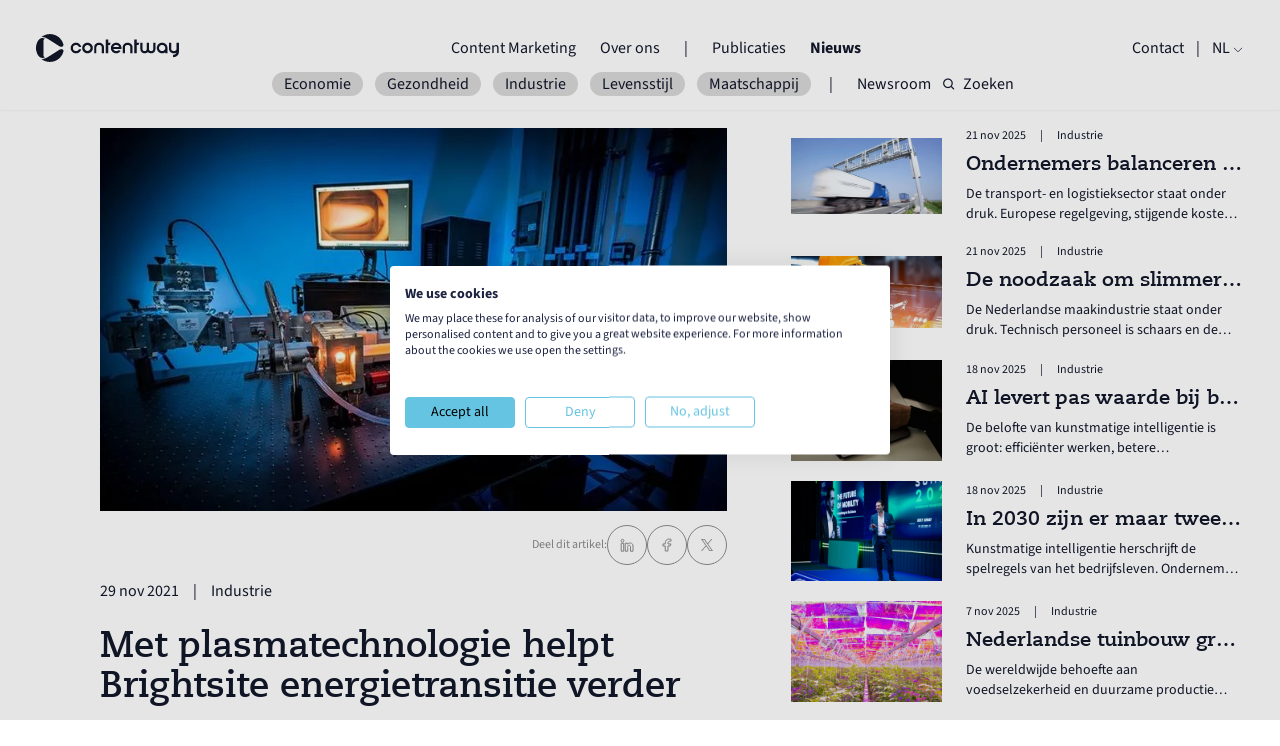

--- FILE ---
content_type: text/html
request_url: https://contentway.eu/nl/articles/met-plasmatechnologie-helpt-brightsite-energietransitie-verder
body_size: 18643
content:
<!DOCTYPE html><html lang="de"> <head><meta charset="UTF-8"><meta name="viewport" content="width=device-width"><meta name="generator" content="Astro v4.16.18"><meta name="theme-color" content="#ffffff"><meta name="robots" content="all"><meta property="og:title" content="Met plasmatechnologie helpt Brightsite energietransitie verder"><meta property="og:title" content="<p>Een groot deel van de processen en installaties in de chemische industrie moet in 2050 aangedreven worden door duurzame elektriciteit. Plasmatechnologie is een veelbelovende optie om de bestaande chemische processen te verduurzamen. Het vervangt aardgas als energiebron voor specifieke chemische processen door middel van elektrificatie en is daarom een zeer belangrijke route voor het behalen van de klimaatdoelen.</p>"><meta property="og:title" content="https://cwbucket.fra1.digitaloceanspaces.com/ps_155_699878a7b0.jpg"><meta property="og:title" content="https://contentway.eu/nl/articles/met-plasmatechnologie-helpt-brightsite-energietransitie-verder"><meta property="og:title" content="article"><script type="application/ld+json">{"@context":"https://schema.org","@type":"Article","mainEntityOfPage":{"@type":"WebPage","@id":"https://contentway.eu/nl/articles/met-plasmatechnologie-helpt-brightsite-energietransitie-verder"},"headline":"Met plasmatechnologie helpt Brightsite energietransitie verder","image":"https://cwbucket.fra1.digitaloceanspaces.com/ps_155_699878a7b0.jpg","author":{"@type":"Person","name":""},"publisher":{"@type":"Organization","name":"Contentway"},"datePublished":"2021-11-29T10:10:42.000Z"}</script><script defer src="https://umami.pola-purpose.de/script.js" data-website-id="ff198cfa-6ffa-416d-a267-b8552ab17f38"></script><link rel="icon" type="image/svg+xml" href="/favicon.svg"><link rel="icon" type="image/png" href="/favicon.png"><link rel="sitemap" href="/sitemap-index.xml"><title>Met plasmatechnologie helpt Brightsite energietransitie verder</title><meta name="description" content="<p>Een groot deel van de processen en installaties in de chemische industrie moet in 2050 aangedreven worden door duurzame elektriciteit. Plasmatechnologie is een veelbelovende optie om de bestaande chemische processen te verduurzamen. Het vervangt aardgas als energiebron voor specifieke chemische processen door middel van elektrificatie en is daarom een zeer belangrijke route voor het behalen van de klimaatdoelen.</p>"><link rel="stylesheet" href="/_astro/index.SM22SJmR.css"><script type="module" src="/_astro/hoisted.mJPjsNFq.js"></script></head> <body class="font-source antialiased w-full h-auto text-new-black"> <div id="menu" class="hidden fixed top-0 w-full h-dvh bg-new-black/95 z-40 text-white opacity-0"> <div class="flex flex-col w-full h-4/5 justify-center items-center px-6 pt-12"> <div class="flex flex-col"> <div class="flex flex-col px-3 py-3 text-huge text-center"> <a href="/nl#contentsolutions">Content Marketing</a> </div><div class="flex flex-col px-3 py-3 text-huge text-center"> <a href="/nl/about">Over ons</a> </div> </div> <span class="mx-3 my-3 border-white w-4 border-b"></span> <div class="flex flex-col"> <div class="flex flex-col px-3 py-3 text-huge text-center"> <a href="/nl/publications">Publicaties</a> </div><div class="flex flex-col px-3 py-3 text-huge text-center"> <a href="/nl/articles">Nieuws</a> </div> </div> <span class="mx-3 my-3 border-white w-4 border-b"></span> <div class="flex flex-col px-3 py-3 text-huge text-center"> <a href="/nl/contact">Contact</a> </div> <div class="flex flex-col px-3 py-3 text-huge text-center"> <a href="/nl/newsroom">Newsroom</a> </div> </div> <div class="w-full border-white border-t px-6 flex flex-col justify-between h-1/6 pt-3.5"> <div> <div class="w-full flex flex-row items-start"> <div class="h-full pt-[0.32rem]"> <div class="w-[0.5625rem] h-[0.5625rem] rounded-full mr-2 mb-0.5 flex-shrink-0 bg-white"></div> </div> <div class="w-full overflow-hidden"> <h3 class="text-sm w-full point">Zijn er vragen?</h3> </div> </div>  <div class="w-full lg:w-3/4 text-sm px-4"><p>We werken van ma t/m vr van 09:00 tot 17:00 uur.</p>
</div> </div> <div class="px-4 w-full flex flex-col"> <a href="tel:+31 (0)20 808 82 00" class="w-full transition duration-300 ease-in-out text-center rounded-3xl border py-3 px-24 hover:bg-white bg-new-black hover:text-new-black text-white cursor-pointer"> Bel ons </a> </div> </div> </div> <div id="nav" class="fixed top-0 pt-6 py-3.5 w-full flex flex-col text-white px-8 lg:px-9 z-50 bg-transparent"> <div class="w-full flex flex-row justify-between items-center"> <a href="/nl/"> <svg class="w-36 h-12" viewBox="0 0 124 24" fill="none" xmlns="http://www.w3.org/2000/svg"> <g id="Group 1027"> <path id="Vector" d="M2.65898 19.3615C3.01564 19.7105 3.39535 19.9892 3.78823 20.1901C4.25134 20.4282 4.77152 20.5566 5.2928 20.5621C5.60556 20.5654 5.93589 20.5347 6.30462 20.4655C6.62507 20.4063 6.95101 20.3239 7.30328 20.2131C7.44924 20.167 7.59739 20.1165 7.74664 20.0617C6.996 19.8301 6.41766 19.1201 6.3979 18.1807V5.8182C6.41875 4.87661 7.00588 4.17097 7.7642 3.9449C7.60946 3.88783 7.45472 3.83516 7.30438 3.78687C6.9521 3.67603 6.62507 3.59262 6.30572 3.53446C5.93808 3.46642 5.60776 3.4335 5.2939 3.43789C4.77262 3.44337 4.25244 3.57177 3.78933 3.80991C3.39645 4.01184 3.01674 4.29059 2.66008 4.63847C2.41426 4.87881 2.1827 5.14877 1.9687 5.44727C0.854816 7.13401 0.155757 9.11267 0.0240662 11.2351C-0.13506 13.7833 0.502543 16.1735 1.71081 18.1818C1.99284 18.624 2.31329 19.0246 2.65788 19.3615H2.65898Z" fill="currentColor"></path> <path id="Vector_2" d="M23.582 8.86687C22.1664 3.62009 17.285 -0.204432 11.5433 0.0084685C8.91388 0.106139 6.48199 1.07516 4.53516 2.63241C4.78208 2.58522 5.03229 2.55998 5.2836 2.55669C5.65453 2.5523 6.03972 2.58851 6.46443 2.66753C6.81999 2.73337 7.18104 2.82446 7.56844 2.94627C7.87462 3.04285 8.19067 3.15698 8.50564 3.28647C9.25408 3.59265 9.93119 4.02943 10.6171 4.45303C11.146 4.78007 11.6739 5.10929 12.2007 5.43962C13.4803 6.24184 14.7566 7.05064 16.0318 7.85944C16.9569 8.44656 17.882 9.03478 18.8072 9.623C19.1923 9.86772 19.5304 10.0828 19.8102 10.2606L19.8969 10.3111C20.0088 10.3758 20.1998 10.4933 20.3962 10.6151C20.8374 10.8894 21.3477 11.0343 21.8668 11.0343H21.881C23.0169 11.0343 23.8773 9.9632 23.582 8.86578V8.86687Z" fill="currentColor"></path> <path id="Vector_3" d="M21.8852 12.9386H21.871C21.3508 12.9386 20.8416 13.0846 20.4004 13.3589C20.2918 13.427 20.1853 13.4928 20.092 13.5488C19.776 13.7496 19.337 14.0283 18.8135 14.362C17.5482 15.1664 16.284 15.9708 15.0175 16.773C13.7511 17.5752 12.4682 18.3862 11.1875 19.1829C10.0276 19.905 8.87745 20.6315 7.56713 21.0442C7.17974 21.166 6.81869 21.2571 6.46312 21.3229C6.05927 21.3975 5.69054 21.4338 5.33826 21.4338C5.31961 21.4338 5.30205 21.4338 5.28339 21.4338C5.00574 21.4305 4.72809 21.3986 4.45703 21.3416C6.41484 22.9438 8.86319 23.8898 11.5508 23.9886C17.2925 24.2015 22.1738 20.3693 23.5884 15.1104C23.8847 14.0108 23.0243 12.9375 21.8874 12.9375L21.8852 12.9386Z" fill="currentColor"></path> <path id="Vector_4" d="M32.1477 8.02533C32.8501 7.61818 33.6139 7.41406 34.4402 7.41406C35.1536 7.41406 35.8274 7.57209 36.4617 7.88925C37.096 8.2064 37.6337 8.64208 38.0749 9.19738C38.5051 9.76365 38.7937 10.3859 38.9408 11.0652L36.9369 11.0487C36.7448 10.5395 36.4222 10.1258 35.969 9.80864C35.5157 9.49149 35.0065 9.33346 34.4402 9.33346C33.9651 9.33346 33.5206 9.45527 33.1069 9.6989C32.6931 9.94253 32.3683 10.2674 32.1302 10.6756C31.8811 11.0718 31.757 11.5195 31.757 12.0178C31.757 12.516 31.8789 12.9374 32.1225 13.3511C32.3661 13.7649 32.6909 14.0897 33.0992 14.3278C33.4954 14.5769 33.9431 14.701 34.4413 14.701C35.0076 14.701 35.519 14.5396 35.9788 14.217C36.4376 13.8944 36.7624 13.4784 36.9555 12.9692H38.943C38.7959 13.6595 38.5073 14.2828 38.0771 14.837C37.6469 15.3923 37.1147 15.828 36.4804 16.1452C35.8581 16.4623 35.1788 16.6204 34.4424 16.6204C33.6161 16.6204 32.8479 16.414 32.1411 16.0003C31.4333 15.5866 30.8758 15.0236 30.4687 14.3103C30.0495 13.62 29.8398 12.8551 29.8398 12.0178C29.8398 11.1804 30.0462 10.4232 30.4599 9.71646C30.8736 9.00862 31.4366 8.44564 32.1499 8.02643L32.1477 8.02533Z" fill="currentColor"></path> <path id="Vector_5" d="M40.3749 14.3092C39.9557 13.6189 39.7461 12.854 39.7461 12.0167C39.7461 11.1793 39.9524 10.4221 40.3661 9.71536C40.7799 9.00752 41.3428 8.44454 42.0562 8.02533C42.7585 7.61818 43.5223 7.41406 44.3498 7.41406C45.1772 7.41406 45.929 7.62038 46.6423 8.03411C47.3556 8.44784 47.9219 9.00533 48.3411 9.70768C48.7483 10.421 48.9524 11.1914 48.9524 12.0178C48.9524 12.8441 48.7461 13.6112 48.3323 14.3191C47.9186 15.0269 47.3611 15.5844 46.6588 15.9926C45.9564 16.4118 45.1871 16.6204 44.3487 16.6204C43.5103 16.6204 42.7541 16.414 42.0474 16.0003C41.3396 15.5866 40.7821 15.0236 40.3749 14.3103V14.3092ZM46.5567 13.2897C46.7828 12.8935 46.8969 12.4688 46.8969 12.0167C46.8969 11.5645 46.7861 11.1245 46.5655 10.7338C46.3449 10.3431 46.0354 10.0347 45.6393 9.80864C45.2431 9.58257 44.8129 9.46844 44.3487 9.46844C43.8845 9.46844 43.4565 9.57818 43.0658 9.79876C42.6751 10.0193 42.3667 10.3288 42.1407 10.725C41.9146 11.1212 41.8005 11.5514 41.8005 12.0156C41.8005 12.4798 41.9135 12.9067 42.1407 13.2974C42.3667 13.688 42.6784 13.9964 43.0746 14.2225C43.4707 14.4485 43.8955 14.5627 44.3487 14.5627C44.8019 14.5627 45.2398 14.4496 45.6305 14.2225C46.0212 13.9964 46.3295 13.6847 46.5567 13.2886V13.2897Z" fill="currentColor"></path> <path id="Vector_6" d="M55.9518 9.91864C55.4985 9.53894 54.9498 9.34908 54.3045 9.34908C53.6592 9.34908 53.093 9.53894 52.6397 9.91864C52.1865 10.2973 51.9604 10.8152 51.9604 11.4726V16.6184H50.0586V11.4726C50.0586 10.6803 50.2539 9.97571 50.6446 9.35786C51.0353 8.74001 51.5643 8.26153 52.2326 7.92243C52.8888 7.5943 53.5802 7.42969 54.3045 7.42969C55.0288 7.42969 55.7487 7.5965 56.394 7.93121C57.0393 8.26483 57.5661 8.73233 57.9732 9.33262C58.3694 9.96693 58.568 10.6803 58.568 11.4726L58.534 16.6184H56.6322V11.4726C56.6322 10.8163 56.4061 10.2973 55.9529 9.91864H55.9518Z" fill="currentColor"></path> <path id="Vector_7" d="M62.2128 4.66406V7.43177H64.2507L63.7239 9.40164H62.2128V16.5854H59.9883V4.66406H62.2128Z" fill="currentColor"></path> <path id="Vector_8" d="M69.0722 7.41406C69.7175 7.41406 70.3858 7.5699 71.0761 7.88047C71.7664 8.19214 72.3557 8.70463 72.8418 9.41796C73.3741 10.2213 73.6397 11.0882 73.6397 12.0167C73.6397 12.2658 73.5925 12.7289 73.5595 12.9659H66.536C66.6721 13.3391 66.8631 13.6321 67.1352 13.9097C67.4074 14.1874 67.7234 14.3937 68.0867 14.5298C68.3808 14.6428 68.698 14.6999 69.0382 14.6999C69.4234 14.6999 69.7943 14.623 70.1509 14.4705C70.5076 14.318 70.8105 14.0996 71.0596 13.8164L72.911 14.5298C72.4918 15.175 71.9376 15.6842 71.2462 16.0585C70.5559 16.4316 69.8195 16.6193 69.0382 16.6193C68.3819 16.6193 67.7103 16.4634 67.0255 16.1528C66.3407 15.8412 65.7547 15.3232 65.2685 14.5989C64.7253 13.7956 64.4531 12.9286 64.4531 12.0002C64.4531 11.457 64.5552 10.9137 64.7593 10.3694C65.0995 9.486 65.6647 8.77267 66.4581 8.22945C67.2505 7.68622 68.1229 7.41406 69.0733 7.41406H69.0722ZM71.5469 11.063C71.424 10.7107 71.2308 10.4012 70.9663 10.1335C70.7019 9.86571 70.3891 9.66378 70.0269 9.52551C69.7339 9.41028 69.4168 9.35211 69.0766 9.34992C68.5224 9.34663 68.011 9.49697 67.5457 9.79986C67.0793 10.1028 66.7434 10.534 66.5371 11.0652L71.5469 11.0619V11.063Z" fill="currentColor"></path> <path id="Vector_9" d="M80.5611 9.91864C80.1079 9.53894 79.5592 9.34908 78.9139 9.34908C78.2686 9.34908 77.7023 9.53894 77.2491 9.91864C76.7959 10.2973 76.5698 10.8152 76.5698 11.4726V16.6184H74.668V11.4726C74.668 10.6803 74.8633 9.97571 75.254 9.35786C75.6447 8.74001 76.1736 8.26153 76.842 7.92243C77.4982 7.5943 78.1896 7.42969 78.9139 7.42969C79.6382 7.42969 80.3581 7.5965 81.0034 7.93121C81.6487 8.26483 82.1754 8.73233 82.5826 9.33262C82.9788 9.96693 83.1774 10.6803 83.1774 11.4726L83.1434 16.6184H81.2415V11.4726C81.2415 10.8163 81.0155 10.2973 80.5622 9.91864H80.5611Z" fill="currentColor"></path> <path id="Vector_10" d="M86.826 4.66406V7.43177H88.864L88.3372 9.40164H86.826V16.5854H84.6016V4.66406H86.826Z" fill="currentColor"></path> <path id="Vector_11" d="M100.972 7.42297V12.5688C100.972 13.2711 100.814 13.8001 100.497 14.1568C100.18 14.5134 99.7264 14.6912 99.1382 14.6912C98.55 14.6912 98.0967 14.5123 97.7796 14.1568C97.4635 13.8012 97.3066 13.2755 97.3044 12.5776C97.3044 12.5743 97.3044 12.571 97.3044 12.5677V7.42188H95.4015V12.5677C95.4015 12.5677 95.4015 12.5743 95.4015 12.5776C95.4004 13.2744 95.2423 13.8012 94.9263 14.1568C94.6091 14.5134 94.1559 14.6912 93.5677 14.6912C92.9794 14.6912 92.5262 14.5123 92.209 14.1568C91.8919 13.8001 91.7339 13.2711 91.7339 12.5688V7.42297H89.832V12.5688C89.832 13.4061 89.9901 14.1206 90.3072 14.7088C90.6244 15.32 91.0655 15.7897 91.6318 16.1179C92.1981 16.446 92.8434 16.6106 93.5677 16.6106C94.292 16.6106 94.9372 16.4471 95.5035 16.1179C95.8295 15.9291 96.1093 15.6877 96.3518 15.4056C96.5955 15.6877 96.8742 15.9291 97.2001 16.1179C97.7664 16.446 98.4117 16.6106 99.136 16.6106C99.8603 16.6106 100.506 16.4471 101.072 16.1179C101.638 15.7897 102.079 15.32 102.396 14.7088C102.714 14.1206 102.872 13.4061 102.872 12.5688V7.42297H100.97H100.972Z" fill="currentColor"></path> <path id="Vector_12" d="M108.603 16.6036C107.776 16.6036 107.008 16.3973 106.301 15.9836C105.593 15.571 105.036 15.0069 104.629 14.2936C104.21 13.6033 104 12.8384 104 12.001C104 11.1637 104.206 10.4076 104.62 9.69973C105.034 8.9919 105.597 8.42892 106.31 8.0097C107.012 7.60256 107.776 7.39844 108.604 7.39844C109.431 7.39844 110.18 7.59927 110.889 8.00092C111.596 8.40258 112.159 8.94361 112.579 9.62292C112.998 10.3132 113.206 11.0605 113.206 11.865L113.19 16.552H111.288V15.7367C110.473 16.3139 109.578 16.6025 108.605 16.6025L108.603 16.6036ZM109.944 9.67449C109.537 9.43635 109.089 9.31783 108.603 9.31783C108.116 9.31783 107.683 9.43965 107.269 9.68327C106.855 9.9269 106.531 10.2517 106.293 10.66C106.043 11.0562 105.919 11.5039 105.919 12.0021C105.919 12.5004 106.041 12.9218 106.285 13.3355C106.528 13.7481 106.853 14.0741 107.262 14.3122C107.658 14.5613 108.105 14.6853 108.604 14.6853C109.102 14.6853 109.523 14.5635 109.937 14.3199C110.351 14.0763 110.682 13.7514 110.931 13.3432C111.169 12.936 111.288 12.4883 111.288 12.001C111.288 11.5138 111.166 11.0814 110.923 10.6677C110.679 10.255 110.354 9.92361 109.946 9.67449H109.944Z" fill="currentColor"></path> <path id="Vector_13" d="M116.378 7.42969V12.5755C116.378 13.2318 116.604 13.7508 117.058 14.1295C117.511 14.5092 118.065 14.6979 118.722 14.6979C119.38 14.6979 119.918 14.5081 120.37 14.1295C120.823 13.7498 121.049 13.2318 121.049 12.5755V7.42969H122.951V7.46371H123.069L123.087 15.4123C123.087 16.2157 122.881 16.9575 122.467 17.6368C122.053 18.3161 121.49 18.8594 120.777 19.2676C120.064 19.6747 119.299 19.8789 118.484 19.8789L118.043 19.8448V17.7564C118.247 17.7795 118.377 17.7905 118.434 17.7905C119 17.7905 119.513 17.6291 119.971 17.3065C120.43 16.9839 120.756 16.5614 120.948 16.0412C120.28 16.4264 119.539 16.6184 118.724 16.6184C117.976 16.6184 117.28 16.4516 116.634 16.118C115.989 15.7844 115.468 15.3114 115.071 14.7001C114.675 14.0779 114.477 13.37 114.477 12.5766V7.43079H116.378V7.42969Z" fill="currentColor"></path> </g> </svg> </a> <div class="hidden lg:flex flex-row"> <div class="flex flex-row"> <div class="flex flex-col px-3 link "> <a href="/nl#contentsolutions">Content Marketing</a> <div class="scale-0 border-b border-white linkborder"></div> </div><div class="flex flex-col px-3 link "> <a href="/nl/about">Over ons</a> <div class="scale-0 border-b border-white linkborder"></div> </div> </div> <span class="mx-3">|</span> <div class="flex flex-row"> <div class="flex flex-col px-3 link "> <a href="/nl/publications">Publicaties</a> <div class="scale-0 border-b border-white linkborder"></div> </div><div class="flex flex-col px-3 link font-bold"> <a href="/nl/articles">Nieuws</a> <div class="scale-0 border-b border-white linkborder"></div> </div> </div> </div> <div class="flex flex-row"> <div class="hidden lg:flex flex-col link "> <a href="/nl/contact">Contact</a> <div class="scale-0 border-b border-white linkborder"></div> </div> <div id="openMenu" class="lg:hidden"> <svg class="w-6 h-6" viewBox="0 0 24 10" fill="none" xmlns="http://www.w3.org/2000/svg"> <rect width="24" height="3" fill="currentColor"></rect> <rect y="7" width="24" height="3" fill="currentColor"></rect> </svg> </div> <span class="mx-3">|</span> <div id="currentLocale" class="uppercase relative"> <div class="flex flex-col link cursor-pointer"> <div class="flex flex-row justify-center items-center"> <div class="select-none ">nl</div> <svg xmlns="http://www.w3.org/2000/svg" fill="none" viewBox="0 0 24 24" stroke-width="1.5" stroke="currentColor" class="w-3 h-3 mt-1 ml-0.5"> <path stroke-linecap="round" stroke-linejoin="round" d="m19.5 8.25-7.5 7.5-7.5-7.5"></path> </svg> </div> <div class="scale-0 border-b border-white linkborder"></div> </div> <div id="localeWrapper" class="hidden absolute flex-col"> <div class="flex flex-col link opacity-0 locale"> <a href="/en/">en</a> <div class="scale-0 border-b border-white linkborder"></div> </div><div class="flex flex-col link opacity-0 locale"> <a href="/de/">de</a> <div class="scale-0 border-b border-white linkborder"></div> </div><div class="flex flex-col link opacity-0 locale"> <a href="/sv/">sv</a> <div class="scale-0 border-b border-white linkborder"></div> </div><div class="flex flex-col link opacity-0 locale"> <a href="/da/">dk</a> <div class="scale-0 border-b border-white linkborder"></div> </div> </div> </div> </div> </div> <div id="secondRow"> <!-- articles tags subNav --> <div class="w-full flex flex-row justify-between lg:justify-center items-center my-5 lg:my-0"> <div class="max-w-[60vw] lg:max-w-full flex flex-row justify-start lg:justify-center items-center overflow-x-scroll noscrollbar gap-3 lg:gap-0"> <a href="/nl/articles/tags/economie" class="lg:mx-1.5 px-3 bg-new-lightgrey/50 rounded-2xl">Economie</a><a href="/nl/articles/tags/gezondheid" class="lg:mx-1.5 px-3 bg-new-lightgrey/50 rounded-2xl">Gezondheid</a><a href="/nl/articles/tags/industrie" class="lg:mx-1.5 px-3 bg-new-lightgrey/50 rounded-2xl">Industrie</a><a href="/nl/articles/tags/levensstijl" class="lg:mx-1.5 px-3 bg-new-lightgrey/50 rounded-2xl">Levensstijl</a><a href="/nl/articles/tags/maatschappij" class="lg:mx-1.5 px-3 bg-new-lightgrey/50 rounded-2xl">Maatschappij</a> </div> <p class="lg:px-3">|</p> <a href="/nl/newsroom" class="hidden lg:block px-3">Newsroom</a> <a href="/nl/search/articles/" class=" flex flex-row justify-center items-center"> <svg class="w-3 h-3" viewBox="0 0 12 12" fill="none" xmlns="http://www.w3.org/2000/svg"> <g id="Group 6423"> <path id="Vector" d="M8.51953 8.85742L10.6623 11.0002" stroke="currentColor" stroke-width="1.2" stroke-linecap="round" stroke-linejoin="round"></path> <path id="Vector_2" d="M0.664062 5.28553C0.664062 7.65243 2.58269 9.57106 4.94959 9.57106C6.13511 9.57106 7.20807 9.08965 7.98389 8.31183C8.75714 7.53658 9.23512 6.46691 9.23512 5.28553C9.23512 2.91863 7.31649 1 4.94959 1C2.58269 1 0.664062 2.91863 0.664062 5.28553Z" stroke="currentColor" stroke-width="1.2" stroke-linecap="round" stroke-linejoin="round"></path> </g> </svg> <p class="ml-2">Zoeken</p> </a> </div> <!-- newsroom landing subNav -->  <!-- publications subNav -->  </div> </div>    <div id="smooth-wrapper"> <div id="smooth-content">  <div class="w-full flex flex-col lg:flex-row px-8 lg:px-9 mt-40 lg:mt-32"> <div class="w-full lg:w-[62.5%] lg:px-16 mb-12"> <div class="w-full"> <picture> <source srcset="https://cwbucket.fra1.digitaloceanspaces.com/500w-avif_ps_155_699878a7b0.avif 500w, https://cwbucket.fra1.digitaloceanspaces.com/750w-avif_ps_155_699878a7b0.avif 750w" type="image/avif"> <source srcset="https://cwbucket.fra1.digitaloceanspaces.com/500w-webp_ps_155_699878a7b0.webp 500w, https://cwbucket.fra1.digitaloceanspaces.com/750w-webp_ps_155_699878a7b0.webp 750w" type="image/webp"> <img src="https://cwbucket.fra1.digitaloceanspaces.com/ps_155_699878a7b0.jpg" class="w-full aspect-[16/10] object-cover object-center"> </picture> <div class="w-full flex flex-col lg:flex-row lg:justify-between lg:items-center">  <div class="w-full flex flex-row justify-end items-center gap-2.5 pt-3.5"> <p class="text-xs text-new-grey w-full text-right">Deel dit artikel:</p> <div class="share-button transition duration-300 ease-in-out hover:bg-new-black hover:text-white cursor-pointer w-10 h-10 rounded-full border border-new-grey flex-shrink-0 flex flex-row justify-center items-center text-new-grey"> <svg xmlns="http://www.w3.org/2000/svg" fill="none" viewBox="0 0 24 24" stroke-width="1.5" stroke="currentColor" class="w-4 h-4"> <path stroke-linecap="round" stroke-linejoin="round" d="M7.217 10.907a2.25 2.25 0 1 0 0 2.186m0-2.186c.18.324.283.696.283 1.093s-.103.77-.283 1.093m0-2.186 9.566-5.314m-9.566 7.5 9.566 5.314m0 0a2.25 2.25 0 1 0 3.935 2.186 2.25 2.25 0 0 0-3.935-2.186Zm0-12.814a2.25 2.25 0 1 0 3.933-2.185 2.25 2.25 0 0 0-3.933 2.185Z"></path> </svg> </div> <a href="https://www.linkedin.com/shareArticle?mini=true&url=https%3A%2F%2Fcontentway.eu%2Fnl%2Farticles%2Fmet-plasmatechnologie-helpt-brightsite-energietransitie-verder" target="_blank" class="transition duration-300 ease-in-out hover:bg-new-black hover:text-white cursor-pointer w-10 h-10 rounded-full border border-new-grey flex-shrink-0 flex flex-row justify-center items-center text-new-grey"> <svg class="w-4 h-4" viewBox="0 0 8 8" fill="none" xmlns="http://www.w3.org/2000/svg"> <path d="M2.35515 3.09375H1.10156V7.09136H2.35515V3.09375Z" stroke="currentColor" stroke-width="0.5"></path> <path d="M5.74656 3.00517C5.70035 2.9994 5.65125 2.99651 5.60214 2.99362C4.90025 2.96473 4.50454 3.38067 4.36589 3.55975C4.32834 3.60886 4.31101 3.63774 4.31101 3.63774V3.10338H3.1123V7.10099H4.31101H4.36589C4.36589 6.69371 4.36589 6.28933 4.36589 5.88206C4.36589 5.66254 4.36589 5.44302 4.36589 5.2235C4.36589 4.95198 4.34567 4.66314 4.48143 4.41473C4.59697 4.20676 4.80493 4.10278 5.0389 4.10278C5.73212 4.10278 5.74656 4.72957 5.74656 4.78734C5.74656 4.79023 5.74656 4.79312 5.74656 4.79312V7.11832H7.00015V4.51005C7.00015 3.61752 6.54666 3.09183 5.74656 3.00517Z" stroke="currentColor" stroke-width="0.5"></path> <path d="M1.72789 2.57296C2.12989 2.57296 2.45578 2.24708 2.45578 1.84508C2.45578 1.44307 2.12989 1.11719 1.72789 1.11719C1.32589 1.11719 1 1.44307 1 1.84508C1 2.24708 1.32589 2.57296 1.72789 2.57296Z" stroke="currentColor" stroke-width="0.5"></path> </svg> </a> <a href="https://www.facebook.com/sharer/sharer.php?u=https%3A%2F%2Fcontentway.eu%2Fnl%2Farticles%2Fmet-plasmatechnologie-helpt-brightsite-energietransitie-verder" target="_blank" class="transition duration-300 ease-in-out hover:bg-new-black hover:text-white cursor-pointer w-10 h-10 rounded-full border border-new-grey flex-shrink-0 flex flex-row justify-center items-center text-new-grey"> <svg class="w-4 h-4" viewBox="0 0 6 8" fill="none" xmlns="http://www.w3.org/2000/svg"> <path d="M3.47112 4.48817V7H2.12135V4.48817H1V3.46967H2.12135V3.09911C2.12135 1.72337 2.79364 1 4.21609 1C4.65217 1 4.76119 1.05991 5 1.10873V2.11612C4.73264 2.07618 4.65737 2.05399 4.37962 2.05399C4.04997 2.05399 3.87346 2.13388 3.71252 2.29142C3.55159 2.44896 3.47112 2.72189 3.47112 3.11243V3.47189H5L4.58988 4.49038H3.47112V4.48817Z" stroke="currentColor" stroke-width="0.5"></path> </svg> </a> <a href="https://twitter.com/intent/tweet?url=https%3A%2F%2Fcontentway.eu%2Fnl%2Farticles%2Fmet-plasmatechnologie-helpt-brightsite-energietransitie-verder" target="_blank" class="transition duration-300 ease-in-out hover:bg-new-black hover:text-white cursor-pointer w-10 h-10 rounded-full border border-new-grey flex-shrink-0 flex flex-row justify-center items-center text-new-grey"> <svg class="w-3 h-3" viewBox="0 0 6 6" fill="none" xmlns="http://www.w3.org/2000/svg"> <path d="M0.0145999 0L2.33113 3.30934L0 6H0.524685L2.56563 3.64424L4.2146 6H6L3.55308 2.50454L5.72291 0H5.19822L3.31868 2.16954L1.8 0H0.0145999ZM0.786172 0.412888H1.60638L5.22833 5.58711H4.40812L0.786172 0.412888Z" fill="currentColor"></path> </svg> </a> </div> </div> </div> <div class="flex flex-row mt-3.5 mb-5"> <p>29 nov 2021</p> <p class="px-3.5">|</p>
                      <p>Industrie</p>  </div> <h2 class="text-4xl font-bold font-caecilia">Met plasmatechnologie helpt Brightsite energietransitie verder</h2> <div class="flex flex-row my-5">   </div>  <div class="markdown whitespace-pre-line mb-9 text-xl tracking-wide"><p>Een groot deel van de processen en installaties in de chemische industrie moet in 2050 aangedreven worden door duurzame elektriciteit. Plasmatechnologie is een veelbelovende optie om de bestaande chemische processen te verduurzamen. Het vervangt aardgas als energiebron voor specifieke chemische processen door middel van elektrificatie en is daarom een zeer belangrijke route voor het behalen van de klimaatdoelen.</p></div>  <div class="markdown markdown2 whitespace-pre-line text-xl tracking-wide"><p><p>Met dat doel voor ogen opende op 18 november het Brightsite Plasmalab op Brightlands Chemelot Campus. “In het Plasmalab werken bedrijven en kennisinstellingen zoals de Universiteit Maastricht en TNO samen aan elektrische oplossingen voor de chemische industrie”, vertelt Arnold Stokking, managing director van Brightsite. “In dit plasmalab wordt zowel op labschaal geëxperimenteerd met nieuwe toepassingen, als gewerkt aan de opschaling naar het industriepark met de bouw van demo installaties. Het is dè fysieke plek die we nog misten om innovatieve bedrijven en kennis bij elkaar te laten komen om de technologie verder op te schalen.”</p><p><br></p><p>En die samenwerking tussen verschillende partijen, die is van groot belang. “We zitten in een situatie waarin vergroening niet enkel kan worden georganiseerd door marktpartijen”, vertelt Stokking. “Er is nog veel onzekerheid en daardoor zijn financiële instellingen terughoudend met het verstrekken van financiering voor duurzame opties. Gelukkig heeft de overheid onlangs een handreiking naar het bedrijfsleven gedaan in de vorm van het Nationaal Groeifonds. En heeft Brightsite ondersteund in diverse aanvragen voor grote vergroeningsuitdagingen in de chemie, waaronder het plasmalab, maar ook de inzet van afval als alternatieve grondstof, het vervangen van olie door suiker als grondstof voor plasticsen de toekomst van industriële waterzuivering. De uitdagingen in de chemische industrie zijn enorm en door het groeifonds hopen we in staat te zijn om niet alleen nieuwe oplossingen te bedenken, maar deze ook op grotere schaal uit te rollen.”</p><p><br></p><p>Het Brightsite Plasmalab is daarvan een prachtig voorbeeld, stelt Stokking trots. “Dat we dit lab binnen twee jaar hebben kunnen opzetten is echt bijzonder. Het lab is gebaseerd op een heldere visie:  werken aan specifieke routes om molecules te splitsen en te formeren, de kern van chemie, en tegelijkertijd werken aan opschaling van deze technologie zodat het ook echt bijdraagt aan het behalen van de transitiedoelen. Daarbij zijn de kennisinstellingen van groot belang. Afgelopen september is de Universiteit Maastricht  gestart met de nieuwe bachelor Circular Engineering. Studenten gaan wat ze in hun studie leren in het plasmalab onderzoeken. Hier worden multidisciplinaire engineers opgeleid, met kennis van technologie én van maatschappelijk en economisch belang van deze transitie.”</p><p><br></p><p>Dat het plasmalab bijdraagt om de klimaatdoelen te gaan halen, dat staat volgens Stokking als een paal boven water. “Er zit hier zoveel kennis en energie tussen de verschillende partijen”, vertelt hij. “Die samenwerking is echt key. De energietransitie is een grote maatschappelijke uitdaging en men beseft inmiddels ook echt dat niemand de kar alleen kan trekken. Het is dan ook daarom dat ik zoveel vertrouwen heb in het plasmalab. Hier gaan we echt het verschil maken.”</p><p><br></p><p>Herkent u zich in de werkwijze van Brightsite? Neem dan contact met ons op.</p><p>www.brightsitecenter.com </p></p></div> </div> <div class="lg:hidden lg:px-9 my-12"> <div class="w-full lg:px-16"> <p class="text-base text-new-grey w-full text-right">Gesponsord</p> <a href="https://visitusa.nl/?utm_source=Banner%20campagne&utm_medium=cpc&utm_campaign=Nederlands%20Dagblad" class="w-full"> <div class="w-auto h-auto overflow-hidden"> <picture> <source srcset="https://cwbucket.fra1.digitaloceanspaces.com/500w-avif_Scherm_afbeelding_2025_06_26_om_13_14_36_8047a4906e.avif 500w, https://cwbucket.fra1.digitaloceanspaces.com/750w-avif_Scherm_afbeelding_2025_06_26_om_13_14_36_8047a4906e.avif 750w, https://cwbucket.fra1.digitaloceanspaces.com/1000w-avif_Scherm_afbeelding_2025_06_26_om_13_14_36_8047a4906e.avif 1000w, https://cwbucket.fra1.digitaloceanspaces.com/1500w-avif_Scherm_afbeelding_2025_06_26_om_13_14_36_8047a4906e.avif 1500w, https://cwbucket.fra1.digitaloceanspaces.com/2000w-avif_Scherm_afbeelding_2025_06_26_om_13_14_36_8047a4906e.avif 2000w, https://cwbucket.fra1.digitaloceanspaces.com/3000w-avif_Scherm_afbeelding_2025_06_26_om_13_14_36_8047a4906e.avif 3000w" type="image/avif"> <source srcset="https://cwbucket.fra1.digitaloceanspaces.com/500w-webp_Scherm_afbeelding_2025_06_26_om_13_14_36_8047a4906e.webp 500w, https://cwbucket.fra1.digitaloceanspaces.com/750w-webp_Scherm_afbeelding_2025_06_26_om_13_14_36_8047a4906e.webp 750w, https://cwbucket.fra1.digitaloceanspaces.com/1000w-webp_Scherm_afbeelding_2025_06_26_om_13_14_36_8047a4906e.webp 1000w, https://cwbucket.fra1.digitaloceanspaces.com/1500w-webp_Scherm_afbeelding_2025_06_26_om_13_14_36_8047a4906e.webp 1500w, https://cwbucket.fra1.digitaloceanspaces.com/2000w-webp_Scherm_afbeelding_2025_06_26_om_13_14_36_8047a4906e.webp 2000w, https://cwbucket.fra1.digitaloceanspaces.com/3000w-webp_Scherm_afbeelding_2025_06_26_om_13_14_36_8047a4906e.webp 3000w" type="image/webp"> <img src="https://cwbucket.fra1.digitaloceanspaces.com/Scherm_afbeelding_2025_06_26_om_13_14_36_8047a4906e.png" class="w-full aspect-[19/3] object-cover object-center image"> </picture> </div> </a> </div> </div> <div class="w-full lg:w-[37.5%]"> <div class="w-full flex flex-row items-center mb-5"> <div class="w-1/3 flex-shrink-0"> <a href="/nl/articles/ondernemers-balanceren-tussen-verduurzaming-en-digitalisering"> <div class="w-auto h-auto overflow-hidden"> <picture> <source srcset="https://cwbucket.fra1.digitaloceanspaces.com/500w-avif_1758805587523_b8d1a947de.avif 500w, https://cwbucket.fra1.digitaloceanspaces.com/750w-avif_1758805587523_b8d1a947de.avif 750w" type="image/avif"> <source srcset="https://cwbucket.fra1.digitaloceanspaces.com/500w-webp_1758805587523_b8d1a947de.webp 500w, https://cwbucket.fra1.digitaloceanspaces.com/750w-webp_1758805587523_b8d1a947de.webp 750w" type="image/webp"> <img src="https://cwbucket.fra1.digitaloceanspaces.com/1758805587523_b8d1a947de.jpg" class="w-full aspect-square object-cover object-center image"> </picture> </div> </a> </div> <div class="w-2/3 flex-shrink-0 pl-6 flex flex-col justify-center"> <div class="flex flex-row text-xs"> <p>21 nov 2025</p> <p class="px-3.5">|</p>
                  <p>Industrie</p>  </div> <a href="/nl/articles/ondernemers-balanceren-tussen-verduurzaming-en-digitalisering" class="text-sm"> <h2 class=" font-bold font-caecilia whitespace-nowrap truncate text-normal" title="Ondernemers balanceren tussen verduurzaming en digitalisering ">Ondernemers balanceren tussen verduurzaming en digitalisering </h2> <div class="line-clamp-2"><p>De transport- en logistieksector staat onder druk. Europese regelgeving, stijgende kosten en maatschappelijke verwachtingen dwingen bedrijven tot forse investeringen. Ondernemers zoeken het juiste moment om over te stappen op emissievrije voertuigen, terwijl ze tegelijk hun ketens willen digitaliseren. &quot;Een elektrische vrachtwagen is nu nog drie keer zo duur als een diesel&quot;, zegt Elisabeth Post, voorzitter van brancheorganisatie TLN. &quot;Toch verwachten we dat de totale kosten van eigenaarschap rond 2027 lager zullen zijn. Ondernemers balanceren tussen te vroeg en te laat investeren.&quot; </p>
</div>    </a> </div> </div><div class="w-full flex flex-row items-center mb-5"> <div class="w-1/3 flex-shrink-0"> <a href="/nl/articles/de-noodzaak-om-slimmer-te-werken"> <div class="w-auto h-auto overflow-hidden"> <picture> <source srcset="https://cwbucket.fra1.digitaloceanspaces.com/500w-avif_smart_industry_header_2_23331f064c.avif 500w, https://cwbucket.fra1.digitaloceanspaces.com/750w-avif_smart_industry_header_2_23331f064c.avif 750w" type="image/avif"> <source srcset="https://cwbucket.fra1.digitaloceanspaces.com/500w-webp_smart_industry_header_2_23331f064c.webp 500w, https://cwbucket.fra1.digitaloceanspaces.com/750w-webp_smart_industry_header_2_23331f064c.webp 750w" type="image/webp"> <img src="https://cwbucket.fra1.digitaloceanspaces.com/smart_industry_header_2_23331f064c.jpg" class="w-full aspect-square object-cover object-center image"> </picture> </div> </a> </div> <div class="w-2/3 flex-shrink-0 pl-6 flex flex-col justify-center"> <div class="flex flex-row text-xs"> <p>21 nov 2025</p> <p class="px-3.5">|</p>
                  <p>Industrie</p>  </div> <a href="/nl/articles/de-noodzaak-om-slimmer-te-werken" class="text-sm"> <h2 class=" font-bold font-caecilia whitespace-nowrap truncate text-normal" title="De noodzaak om slimmer te werken">De noodzaak om slimmer te werken</h2> <div class="line-clamp-2"><p>De Nederlandse maakindustrie staat onder druk. Technisch personeel is schaars en de concurrentie uit landen als China groeit snel. Daar wordt vaak goedkoper én sneller geproduceerd. Door de vergrijzing verdwijnt veel ervaring. Tegelijkertijd zijn er te weinig jonge vakmensen. Daardoor dreigt onmisbare kennis verloren te gaan. Bedrijven hebben moeite om hun productie op niveau te houden.</p>
</div>    </a> </div> </div><div class="w-full flex flex-row items-center mb-5"> <div class="w-1/3 flex-shrink-0"> <a href="/nl/articles/ai-levert-pas-waarde-bij-betrouwbare-data"> <div class="w-auto h-auto overflow-hidden"> <picture> <source srcset="https://cwbucket.fra1.digitaloceanspaces.com/500w-avif_pexels_sora_shimazaki_5935794_cd021748f6.avif 500w, https://cwbucket.fra1.digitaloceanspaces.com/750w-avif_pexels_sora_shimazaki_5935794_cd021748f6.avif 750w, https://cwbucket.fra1.digitaloceanspaces.com/1000w-avif_pexels_sora_shimazaki_5935794_cd021748f6.avif 1000w, https://cwbucket.fra1.digitaloceanspaces.com/1500w-avif_pexels_sora_shimazaki_5935794_cd021748f6.avif 1500w, https://cwbucket.fra1.digitaloceanspaces.com/2000w-avif_pexels_sora_shimazaki_5935794_cd021748f6.avif 2000w, https://cwbucket.fra1.digitaloceanspaces.com/3000w-avif_pexels_sora_shimazaki_5935794_cd021748f6.avif 3000w, https://cwbucket.fra1.digitaloceanspaces.com/4000w-avif_pexels_sora_shimazaki_5935794_cd021748f6.avif 4000w" type="image/avif"> <source srcset="https://cwbucket.fra1.digitaloceanspaces.com/500w-webp_pexels_sora_shimazaki_5935794_cd021748f6.webp 500w, https://cwbucket.fra1.digitaloceanspaces.com/750w-webp_pexels_sora_shimazaki_5935794_cd021748f6.webp 750w, https://cwbucket.fra1.digitaloceanspaces.com/1000w-webp_pexels_sora_shimazaki_5935794_cd021748f6.webp 1000w, https://cwbucket.fra1.digitaloceanspaces.com/1500w-webp_pexels_sora_shimazaki_5935794_cd021748f6.webp 1500w, https://cwbucket.fra1.digitaloceanspaces.com/2000w-webp_pexels_sora_shimazaki_5935794_cd021748f6.webp 2000w, https://cwbucket.fra1.digitaloceanspaces.com/3000w-webp_pexels_sora_shimazaki_5935794_cd021748f6.webp 3000w, https://cwbucket.fra1.digitaloceanspaces.com/4000w-webp_pexels_sora_shimazaki_5935794_cd021748f6.webp 4000w" type="image/webp"> <img src="https://cwbucket.fra1.digitaloceanspaces.com/pexels_sora_shimazaki_5935794_cd021748f6.jpg" class="w-full aspect-square object-cover object-center image"> </picture> </div> </a> </div> <div class="w-2/3 flex-shrink-0 pl-6 flex flex-col justify-center"> <div class="flex flex-row text-xs"> <p>18 nov 2025</p> <p class="px-3.5">|</p>
                  <p>Industrie</p>  </div> <a href="/nl/articles/ai-levert-pas-waarde-bij-betrouwbare-data" class="text-sm"> <h2 class=" font-bold font-caecilia whitespace-nowrap truncate text-normal" title="AI levert pas waarde bij betrouwbare data">AI levert pas waarde bij betrouwbare data</h2> <div class="line-clamp-2"><p>De belofte van kunstmatige intelligentie is groot: efficiënter werken, betere voorspellingen en nieuwe vormen van innovatie. Niet voor niets investeren bedrijven massaal in AI-toepassingen. Toch blijven de resultaten vaak achter bij de verwachtingen. </p>
</div>    </a> </div> </div><div class="w-full flex flex-row items-center mb-5"> <div class="w-1/3 flex-shrink-0"> <a href="/nl/articles/in-2030-zijn-er-maar-twee-soorten-bedrijven"> <div class="w-auto h-auto overflow-hidden"> <picture> <source srcset="https://cwbucket.fra1.digitaloceanspaces.com/500w-avif_Mark_van_Rijmenam_Futurist_07_1_70c0fc2334.avif 500w, https://cwbucket.fra1.digitaloceanspaces.com/750w-avif_Mark_van_Rijmenam_Futurist_07_1_70c0fc2334.avif 750w, https://cwbucket.fra1.digitaloceanspaces.com/1000w-avif_Mark_van_Rijmenam_Futurist_07_1_70c0fc2334.avif 1000w, https://cwbucket.fra1.digitaloceanspaces.com/1500w-avif_Mark_van_Rijmenam_Futurist_07_1_70c0fc2334.avif 1500w, https://cwbucket.fra1.digitaloceanspaces.com/2000w-avif_Mark_van_Rijmenam_Futurist_07_1_70c0fc2334.avif 2000w" type="image/avif"> <source srcset="https://cwbucket.fra1.digitaloceanspaces.com/500w-webp_Mark_van_Rijmenam_Futurist_07_1_70c0fc2334.webp 500w, https://cwbucket.fra1.digitaloceanspaces.com/750w-webp_Mark_van_Rijmenam_Futurist_07_1_70c0fc2334.webp 750w, https://cwbucket.fra1.digitaloceanspaces.com/1000w-webp_Mark_van_Rijmenam_Futurist_07_1_70c0fc2334.webp 1000w, https://cwbucket.fra1.digitaloceanspaces.com/1500w-webp_Mark_van_Rijmenam_Futurist_07_1_70c0fc2334.webp 1500w, https://cwbucket.fra1.digitaloceanspaces.com/2000w-webp_Mark_van_Rijmenam_Futurist_07_1_70c0fc2334.webp 2000w" type="image/webp"> <img src="https://cwbucket.fra1.digitaloceanspaces.com/Mark_van_Rijmenam_Futurist_07_1_70c0fc2334.jpg" class="w-full aspect-square object-cover object-center image"> </picture> </div> </a> </div> <div class="w-2/3 flex-shrink-0 pl-6 flex flex-col justify-center"> <div class="flex flex-row text-xs"> <p>18 nov 2025</p> <p class="px-3.5">|</p>
                  <p>Industrie</p>  </div> <a href="/nl/articles/in-2030-zijn-er-maar-twee-soorten-bedrijven" class="text-sm"> <h2 class=" font-bold font-caecilia whitespace-nowrap truncate text-normal" title="In 2030 zijn er maar twee soorten bedrijven">In 2030 zijn er maar twee soorten bedrijven</h2> <div class="line-clamp-2"><p>Kunstmatige intelligentie herschrijft de spelregels van het bedrijfsleven. Ondernemers staan voor een cruciale keuze die hun toekomst bepaalt. Bedrijven die nu niet investeren in AI-technologie, riskeren hun bestaan. De digitale revolutie wacht op niemand.</p>
</div>    </a> </div> </div><div class="w-full flex flex-row items-center mb-5"> <div class="w-1/3 flex-shrink-0"> <a href="/nl/articles/nederlandse-tuinbouw-groeit-naar-morgen"> <div class="w-auto h-auto overflow-hidden"> <picture> <source srcset="https://cwbucket.fra1.digitaloceanspaces.com/500w-avif_Semi_transparante_zonnepanelen_Voltiris_1_c929c5508b.avif 500w, https://cwbucket.fra1.digitaloceanspaces.com/750w-avif_Semi_transparante_zonnepanelen_Voltiris_1_c929c5508b.avif 750w, https://cwbucket.fra1.digitaloceanspaces.com/1000w-avif_Semi_transparante_zonnepanelen_Voltiris_1_c929c5508b.avif 1000w, https://cwbucket.fra1.digitaloceanspaces.com/1500w-avif_Semi_transparante_zonnepanelen_Voltiris_1_c929c5508b.avif 1500w, https://cwbucket.fra1.digitaloceanspaces.com/2000w-avif_Semi_transparante_zonnepanelen_Voltiris_1_c929c5508b.avif 2000w" type="image/avif"> <source srcset="https://cwbucket.fra1.digitaloceanspaces.com/500w-webp_Semi_transparante_zonnepanelen_Voltiris_1_c929c5508b.webp 500w, https://cwbucket.fra1.digitaloceanspaces.com/750w-webp_Semi_transparante_zonnepanelen_Voltiris_1_c929c5508b.webp 750w, https://cwbucket.fra1.digitaloceanspaces.com/1000w-webp_Semi_transparante_zonnepanelen_Voltiris_1_c929c5508b.webp 1000w, https://cwbucket.fra1.digitaloceanspaces.com/1500w-webp_Semi_transparante_zonnepanelen_Voltiris_1_c929c5508b.webp 1500w, https://cwbucket.fra1.digitaloceanspaces.com/2000w-webp_Semi_transparante_zonnepanelen_Voltiris_1_c929c5508b.webp 2000w" type="image/webp"> <img src="https://cwbucket.fra1.digitaloceanspaces.com/Semi_transparante_zonnepanelen_Voltiris_1_c929c5508b.jpg" class="w-full aspect-square object-cover object-center image"> </picture> </div> </a> </div> <div class="w-2/3 flex-shrink-0 pl-6 flex flex-col justify-center"> <div class="flex flex-row text-xs"> <p>7 nov 2025</p> <p class="px-3.5">|</p>
                  <p>Industrie</p>  </div> <a href="/nl/articles/nederlandse-tuinbouw-groeit-naar-morgen" class="text-sm"> <h2 class=" font-bold font-caecilia whitespace-nowrap truncate text-normal" title="Nederlandse tuinbouw groeit naar morgen">Nederlandse tuinbouw groeit naar morgen</h2> <div class="line-clamp-2"><p>De wereldwijde behoefte aan voedselzekerheid en duurzame productie groeit snel. Tegelijkertijd kampt de Nederlandse tuinbouwsector met een eenzijdig beeld in de media, die zich vooral richten op de uitdagingen rond energiegebruik, arbeid en gewasbescherming.</p>
</div>    </a> </div> </div><div class="w-full flex flex-row items-center mb-5"> <div class="w-1/3 flex-shrink-0"> <a href="/nl/articles/digitale-veerkracht-als-motor-van-industriele-transformatie"> <div class="w-auto h-auto overflow-hidden"> <picture> <source srcset="https://cwbucket.fra1.digitaloceanspaces.com/500w-avif_pexels_ron_lach_9783812_0f3ce6a4ae.avif 500w, https://cwbucket.fra1.digitaloceanspaces.com/750w-avif_pexels_ron_lach_9783812_0f3ce6a4ae.avif 750w, https://cwbucket.fra1.digitaloceanspaces.com/1000w-avif_pexels_ron_lach_9783812_0f3ce6a4ae.avif 1000w, https://cwbucket.fra1.digitaloceanspaces.com/1500w-avif_pexels_ron_lach_9783812_0f3ce6a4ae.avif 1500w, https://cwbucket.fra1.digitaloceanspaces.com/2000w-avif_pexels_ron_lach_9783812_0f3ce6a4ae.avif 2000w, https://cwbucket.fra1.digitaloceanspaces.com/3000w-avif_pexels_ron_lach_9783812_0f3ce6a4ae.avif 3000w, https://cwbucket.fra1.digitaloceanspaces.com/4000w-avif_pexels_ron_lach_9783812_0f3ce6a4ae.avif 4000w" type="image/avif"> <source srcset="https://cwbucket.fra1.digitaloceanspaces.com/500w-webp_pexels_ron_lach_9783812_0f3ce6a4ae.webp 500w, https://cwbucket.fra1.digitaloceanspaces.com/750w-webp_pexels_ron_lach_9783812_0f3ce6a4ae.webp 750w, https://cwbucket.fra1.digitaloceanspaces.com/1000w-webp_pexels_ron_lach_9783812_0f3ce6a4ae.webp 1000w, https://cwbucket.fra1.digitaloceanspaces.com/1500w-webp_pexels_ron_lach_9783812_0f3ce6a4ae.webp 1500w, https://cwbucket.fra1.digitaloceanspaces.com/2000w-webp_pexels_ron_lach_9783812_0f3ce6a4ae.webp 2000w, https://cwbucket.fra1.digitaloceanspaces.com/3000w-webp_pexels_ron_lach_9783812_0f3ce6a4ae.webp 3000w, https://cwbucket.fra1.digitaloceanspaces.com/4000w-webp_pexels_ron_lach_9783812_0f3ce6a4ae.webp 4000w" type="image/webp"> <img src="https://cwbucket.fra1.digitaloceanspaces.com/pexels_ron_lach_9783812_0f3ce6a4ae.jpg" class="w-full aspect-square object-cover object-center image"> </picture> </div> </a> </div> <div class="w-2/3 flex-shrink-0 pl-6 flex flex-col justify-center"> <div class="flex flex-row text-xs"> <p>7 nov 2025</p> <p class="px-3.5">|</p>
                  <p>Industrie</p>  </div> <a href="/nl/articles/digitale-veerkracht-als-motor-van-industriele-transformatie" class="text-sm"> <h2 class=" font-bold font-caecilia whitespace-nowrap truncate text-normal" title="Digitale veerkracht als motor van industriële transformatie">Digitale veerkracht als motor van industriële transformatie</h2> <div class="line-clamp-2"><p>De technologische industrie staat voor een kantelpunt. Kunstmatige intelligentie en data bieden enorme kansen om productiviteit te verhogen, processen te verduurzamen en de afhankelijkheid van derden te verkleinen. Tegelijkertijd ervaren bedrijven grote onzekerheid: hoe vertaal je Europese regels naar de praktijk, en hoe zorg je dat digitalisering niet ten koste gaat van veiligheid en vertrouwen?</p>
</div>    </a> </div> </div><div class="w-full flex flex-row items-center mb-5"> <div class="w-1/3 flex-shrink-0"> <a href="/nl/articles/mkb-moet-geen-toeschouwer-zijn-bij-robotisering"> <div class="w-auto h-auto overflow-hidden"> <picture> <source srcset="https://cwbucket.fra1.digitaloceanspaces.com/500w-avif_IMG_5536_c3f26a1f25.avif 500w, https://cwbucket.fra1.digitaloceanspaces.com/750w-avif_IMG_5536_c3f26a1f25.avif 750w, https://cwbucket.fra1.digitaloceanspaces.com/1000w-avif_IMG_5536_c3f26a1f25.avif 1000w, https://cwbucket.fra1.digitaloceanspaces.com/1500w-avif_IMG_5536_c3f26a1f25.avif 1500w, https://cwbucket.fra1.digitaloceanspaces.com/2000w-avif_IMG_5536_c3f26a1f25.avif 2000w, https://cwbucket.fra1.digitaloceanspaces.com/3000w-avif_IMG_5536_c3f26a1f25.avif 3000w, https://cwbucket.fra1.digitaloceanspaces.com/4000w-avif_IMG_5536_c3f26a1f25.avif 4000w" type="image/avif"> <source srcset="https://cwbucket.fra1.digitaloceanspaces.com/500w-webp_IMG_5536_c3f26a1f25.webp 500w, https://cwbucket.fra1.digitaloceanspaces.com/750w-webp_IMG_5536_c3f26a1f25.webp 750w, https://cwbucket.fra1.digitaloceanspaces.com/1000w-webp_IMG_5536_c3f26a1f25.webp 1000w, https://cwbucket.fra1.digitaloceanspaces.com/1500w-webp_IMG_5536_c3f26a1f25.webp 1500w, https://cwbucket.fra1.digitaloceanspaces.com/2000w-webp_IMG_5536_c3f26a1f25.webp 2000w, https://cwbucket.fra1.digitaloceanspaces.com/3000w-webp_IMG_5536_c3f26a1f25.webp 3000w, https://cwbucket.fra1.digitaloceanspaces.com/4000w-webp_IMG_5536_c3f26a1f25.webp 4000w" type="image/webp"> <img src="https://fra1.digitaloceanspaces.com/cwbucket/IMG_5536_c3f26a1f25.jpg" class="w-full aspect-square object-cover object-center image"> </picture> </div> </a> </div> <div class="w-2/3 flex-shrink-0 pl-6 flex flex-col justify-center"> <div class="flex flex-row text-xs"> <p>28 okt 2025</p> <p class="px-3.5">|</p>
                  <p>Industrie</p>  </div> <a href="/nl/articles/mkb-moet-geen-toeschouwer-zijn-bij-robotisering" class="text-sm"> <h2 class=" font-bold font-caecilia whitespace-nowrap truncate text-normal" title="Mkb moet geen toeschouwer zijn bij robotisering">Mkb moet geen toeschouwer zijn bij robotisering</h2> <div class="line-clamp-2"><p>Terwijl robots slimmer, flexibeler en betaalbaarder worden, blijft het mkb massaal achter. Personeelstekorten en leveringsdruk nemen toe, maar veel ondernemers durven desondanks de stap naar robotisering niet te zetten. Angst voor complexiteit remt actie. Maar wie blijft stilzitten, verliest zijn voorsprong.</p>
</div>    </a> </div> </div><div class="w-full flex flex-row items-center mb-5"> <div class="w-1/3 flex-shrink-0"> <a href="/nl/articles/slim-plannen-sneller-handelen-hoe-more-optimal-de-maakindustrie-toekomstbestendig-maakt"> <div class="w-auto h-auto overflow-hidden"> <picture> <source srcset="https://cwbucket.fra1.digitaloceanspaces.com/500w-avif_Productie_7180175cb7.avif 500w, https://cwbucket.fra1.digitaloceanspaces.com/750w-avif_Productie_7180175cb7.avif 750w, https://cwbucket.fra1.digitaloceanspaces.com/1000w-avif_Productie_7180175cb7.avif 1000w, https://cwbucket.fra1.digitaloceanspaces.com/1500w-avif_Productie_7180175cb7.avif 1500w, https://cwbucket.fra1.digitaloceanspaces.com/2000w-avif_Productie_7180175cb7.avif 2000w, https://cwbucket.fra1.digitaloceanspaces.com/3000w-avif_Productie_7180175cb7.avif 3000w, https://cwbucket.fra1.digitaloceanspaces.com/4000w-avif_Productie_7180175cb7.avif 4000w" type="image/avif"> <source srcset="https://cwbucket.fra1.digitaloceanspaces.com/500w-webp_Productie_7180175cb7.webp 500w, https://cwbucket.fra1.digitaloceanspaces.com/750w-webp_Productie_7180175cb7.webp 750w, https://cwbucket.fra1.digitaloceanspaces.com/1000w-webp_Productie_7180175cb7.webp 1000w, https://cwbucket.fra1.digitaloceanspaces.com/1500w-webp_Productie_7180175cb7.webp 1500w, https://cwbucket.fra1.digitaloceanspaces.com/2000w-webp_Productie_7180175cb7.webp 2000w, https://cwbucket.fra1.digitaloceanspaces.com/3000w-webp_Productie_7180175cb7.webp 3000w, https://cwbucket.fra1.digitaloceanspaces.com/4000w-webp_Productie_7180175cb7.webp 4000w" type="image/webp"> <img src="https://fra1.digitaloceanspaces.com/cwbucket/Productie_7180175cb7.jpg" class="w-full aspect-square object-cover object-center image"> </picture> </div> </a> </div> <div class="w-2/3 flex-shrink-0 pl-6 flex flex-col justify-center"> <div class="flex flex-row text-xs"> <p>23 okt 2025</p>  <p class="px-3.5">|</p>
                  <p>Gesponsord</p> </div> <a href="/nl/articles/slim-plannen-sneller-handelen-hoe-more-optimal-de-maakindustrie-toekomstbestendig-maakt" class="text-sm"> <h2 class=" font-bold font-caecilia whitespace-nowrap truncate text-normal" title="Slim plannen, sneller handelen – hoe More Optimal de maakindustrie toekomstbestendig maakt">Slim plannen, sneller handelen – hoe More Optimal de maakindustrie toekomstbestendig maakt</h2> <div class="line-clamp-2"><p>De Nederlandse maakindustrie staat op een kruispunt. Waar productie jarenlang vooral draaide om efficiëntie en kostenbeheersing, draait de toekomst om wendbaarheid, data en intelligente besluitvorming. Bedrijven die hun ketens slim kunnen aansturen, winnen niet alleen aan productiviteit, maar ook aan veerkracht.</p>
</div>    </a> </div> </div><div class="w-full flex flex-row items-center mb-5"> <div class="w-1/3 flex-shrink-0"> <a href="/nl/articles/imago-van-nederland-heeft-een-update-nodig-met-de-maakindustrie-in-een-hoofdrol"> <div class="w-auto h-auto overflow-hidden"> <picture> <source srcset="https://cwbucket.fra1.digitaloceanspaces.com/500w-avif_Organ_on_a_Chip_2_82f7f02cda.avif 500w, https://cwbucket.fra1.digitaloceanspaces.com/750w-avif_Organ_on_a_Chip_2_82f7f02cda.avif 750w, https://cwbucket.fra1.digitaloceanspaces.com/1000w-avif_Organ_on_a_Chip_2_82f7f02cda.avif 1000w, https://cwbucket.fra1.digitaloceanspaces.com/1500w-avif_Organ_on_a_Chip_2_82f7f02cda.avif 1500w, https://cwbucket.fra1.digitaloceanspaces.com/2000w-avif_Organ_on_a_Chip_2_82f7f02cda.avif 2000w, https://cwbucket.fra1.digitaloceanspaces.com/3000w-avif_Organ_on_a_Chip_2_82f7f02cda.avif 3000w, https://cwbucket.fra1.digitaloceanspaces.com/4000w-avif_Organ_on_a_Chip_2_82f7f02cda.avif 4000w" type="image/avif"> <source srcset="https://cwbucket.fra1.digitaloceanspaces.com/500w-webp_Organ_on_a_Chip_2_82f7f02cda.webp 500w, https://cwbucket.fra1.digitaloceanspaces.com/750w-webp_Organ_on_a_Chip_2_82f7f02cda.webp 750w, https://cwbucket.fra1.digitaloceanspaces.com/1000w-webp_Organ_on_a_Chip_2_82f7f02cda.webp 1000w, https://cwbucket.fra1.digitaloceanspaces.com/1500w-webp_Organ_on_a_Chip_2_82f7f02cda.webp 1500w, https://cwbucket.fra1.digitaloceanspaces.com/2000w-webp_Organ_on_a_Chip_2_82f7f02cda.webp 2000w, https://cwbucket.fra1.digitaloceanspaces.com/3000w-webp_Organ_on_a_Chip_2_82f7f02cda.webp 3000w, https://cwbucket.fra1.digitaloceanspaces.com/4000w-webp_Organ_on_a_Chip_2_82f7f02cda.webp 4000w" type="image/webp"> <img src="https://cwbucket.fra1.digitaloceanspaces.com/Organ_on_a_Chip_2_82f7f02cda.jpg" class="w-full aspect-square object-cover object-center image"> </picture> </div> </a> </div> <div class="w-2/3 flex-shrink-0 pl-6 flex flex-col justify-center"> <div class="flex flex-row text-xs"> <p>23 okt 2025</p>  <p class="px-3.5">|</p>
                  <p>Gesponsord</p> </div> <a href="/nl/articles/imago-van-nederland-heeft-een-update-nodig-met-de-maakindustrie-in-een-hoofdrol" class="text-sm"> <h2 class=" font-bold font-caecilia whitespace-nowrap truncate text-normal" title="Imago van Nederland heeft een update nodig, met de maakindustrie in een hoofdrol">Imago van Nederland heeft een update nodig, met de maakindustrie in een hoofdrol</h2> <div class="line-clamp-2"><p>De halve wereld kent Nederland van de molens, tulpen en grachten. En dat zijn inderdaad iconen van ons verleden. Maar tegen dit vertrouwde decor groeit een ander Nederland. Een land dat wereldwijd vooroploopt in innovatie, samenwerking en slim vakmanschap.</p>
</div>    </a> </div> </div> </div> </div> <div class="hidden lg:block px-8 lg:px-9 my-20"> <div class="w-full lg:px-16"> <p class="text-base text-new-grey w-full text-right">Gesponsord</p> <a href="https://visitusa.nl/?utm_source=Banner%20campagne&utm_medium=cpc&utm_campaign=Nederlands%20Dagblad" class="w-full"> <div class="w-auto h-auto overflow-hidden"> <picture> <source srcset="https://cwbucket.fra1.digitaloceanspaces.com/500w-avif_Scherm_afbeelding_2025_06_26_om_13_14_36_8047a4906e.avif 500w, https://cwbucket.fra1.digitaloceanspaces.com/750w-avif_Scherm_afbeelding_2025_06_26_om_13_14_36_8047a4906e.avif 750w, https://cwbucket.fra1.digitaloceanspaces.com/1000w-avif_Scherm_afbeelding_2025_06_26_om_13_14_36_8047a4906e.avif 1000w, https://cwbucket.fra1.digitaloceanspaces.com/1500w-avif_Scherm_afbeelding_2025_06_26_om_13_14_36_8047a4906e.avif 1500w, https://cwbucket.fra1.digitaloceanspaces.com/2000w-avif_Scherm_afbeelding_2025_06_26_om_13_14_36_8047a4906e.avif 2000w, https://cwbucket.fra1.digitaloceanspaces.com/3000w-avif_Scherm_afbeelding_2025_06_26_om_13_14_36_8047a4906e.avif 3000w" type="image/avif"> <source srcset="https://cwbucket.fra1.digitaloceanspaces.com/500w-webp_Scherm_afbeelding_2025_06_26_om_13_14_36_8047a4906e.webp 500w, https://cwbucket.fra1.digitaloceanspaces.com/750w-webp_Scherm_afbeelding_2025_06_26_om_13_14_36_8047a4906e.webp 750w, https://cwbucket.fra1.digitaloceanspaces.com/1000w-webp_Scherm_afbeelding_2025_06_26_om_13_14_36_8047a4906e.webp 1000w, https://cwbucket.fra1.digitaloceanspaces.com/1500w-webp_Scherm_afbeelding_2025_06_26_om_13_14_36_8047a4906e.webp 1500w, https://cwbucket.fra1.digitaloceanspaces.com/2000w-webp_Scherm_afbeelding_2025_06_26_om_13_14_36_8047a4906e.webp 2000w, https://cwbucket.fra1.digitaloceanspaces.com/3000w-webp_Scherm_afbeelding_2025_06_26_om_13_14_36_8047a4906e.webp 3000w" type="image/webp"> <img src="https://cwbucket.fra1.digitaloceanspaces.com/Scherm_afbeelding_2025_06_26_om_13_14_36_8047a4906e.png" class="w-full aspect-[19/3] object-cover object-center image"> </picture> </div> </a> </div> </div><div class="lg:px-16"> <div id="scrollup" class="underline w-full px-8 lg:px-9 mb-12 text-normal cursor-pointer">Naar boven</div> </div> <div id="footer" class="w-full bg-new-black py-3.5  lg:px-9 text-white pt-24"> <div class="px-8 lg:px-0 flex flex-col lg:flex-row justify-between items-start lg:pb-64"> <div class="w-full lg:w-1/2 flex flex-col justify-center items-center lg:items-start"> <svg class="w-52 h-auto" viewBox="0 0 198 111" fill="none" xmlns="http://www.w3.org/2000/svg"> <g id="Group 6186"> <path id="Vector" d="M4.88428 85.9108C6.3707 85.0492 7.98719 84.6172 9.73605 84.6172C11.2457 84.6172 12.6717 84.9516 14.0142 85.6228C15.3566 86.2941 16.4946 87.2161 17.4283 88.3913C18.3387 89.5897 18.9495 90.9066 19.2608 92.3442L15.0198 92.3094C14.6134 91.2318 13.9305 90.3562 12.9713 89.685C12.0121 89.0137 10.9345 88.6793 9.73605 88.6793C8.7304 88.6793 7.78977 88.9371 6.91418 89.4527C6.03858 89.9683 5.35111 90.6558 4.84712 91.5198C4.31991 92.3582 4.05746 93.3058 4.05746 94.3602C4.05746 95.4146 4.31526 96.3065 4.83086 97.1821C5.34647 98.0577 6.03394 98.7451 6.89792 99.2491C7.73635 99.7764 8.68394 100.039 9.73837 100.039C10.9368 100.039 12.0191 99.6974 12.9922 99.0146C13.9631 98.3317 14.6505 97.4515 15.0593 96.3738H19.2654C18.9542 97.8347 18.3434 99.1539 17.4329 100.327C16.5225 101.502 15.3961 102.424 14.0536 103.095C12.7368 103.766 11.2991 104.101 9.7407 104.101C7.99183 104.101 6.36606 103.664 4.87035 102.789C3.37232 101.913 2.19247 100.722 1.33081 99.212C0.443604 97.7511 0 96.1323 0 94.3602C0 92.5881 0.436636 90.9856 1.31223 89.4899C2.18782 87.9918 3.37928 86.8004 4.88893 85.9132L4.88428 85.9108Z" fill="white"></path> <path id="Vector_2" d="M22.2878 99.2097C21.4006 97.7488 20.957 96.13 20.957 94.3579C20.957 92.5858 21.3937 90.9832 22.2693 89.4875C23.1449 87.9895 24.3363 86.798 25.846 85.9108C27.3324 85.0492 28.9489 84.6172 30.7001 84.6172C32.4512 84.6172 34.0422 85.0538 35.5518 85.9294C37.0615 86.805 38.2599 87.9849 39.1471 89.4713C40.0088 90.9809 40.4407 92.6113 40.4407 94.3602C40.4407 96.1091 40.0041 97.7325 39.1285 99.2306C38.2529 100.729 37.0731 101.908 35.5867 102.772C34.1002 103.66 32.4721 104.101 30.6977 104.101C28.9233 104.101 27.3231 103.664 25.8274 102.789C24.3293 101.913 23.1495 100.722 22.2878 99.212V99.2097ZM35.3707 97.052C35.8491 96.2136 36.0906 95.3148 36.0906 94.3579C36.0906 93.401 35.8561 92.4697 35.3892 91.6428C34.9224 90.816 34.2675 90.1634 33.429 89.685C32.5906 89.2065 31.6802 88.965 30.6977 88.965C29.7153 88.965 28.8095 89.1972 27.9827 89.6641C27.1559 90.1309 26.5032 90.7858 26.0248 91.6243C25.5464 92.4627 25.3048 93.3731 25.3048 94.3556C25.3048 95.338 25.544 96.2415 26.0248 97.0683C26.5032 97.8951 27.1628 98.5477 28.0013 99.0262C28.8397 99.5046 29.7385 99.7462 30.6977 99.7462C31.6569 99.7462 32.5836 99.5069 33.4104 99.0262C34.2373 98.5477 34.8899 97.8881 35.3707 97.0497V97.052Z" fill="white"></path> <path id="Vector_3" d="M55.2571 89.9159C54.2979 89.1123 53.1367 88.7105 51.771 88.7105C50.4054 88.7105 49.207 89.1123 48.2478 89.9159C47.2885 90.7172 46.8101 91.8134 46.8101 93.2046V104.095H42.7852V93.2046C42.7852 91.5278 43.1986 90.0367 44.0254 88.7291C44.8522 87.4215 45.9717 86.4089 47.3861 85.6913C48.775 84.9968 50.2382 84.6484 51.771 84.6484C53.3039 84.6484 54.8275 85.0015 56.1931 85.7098C57.5588 86.4159 58.6736 87.4053 59.5353 88.6757C60.3737 90.0181 60.7941 91.5278 60.7941 93.2046L60.7221 104.095H56.6971V93.2046C56.6971 91.8158 56.2187 90.7172 55.2595 89.9159H55.2571Z" fill="white"></path> <path id="Vector_4" d="M68.5164 78.7992V84.6566H72.8293L71.7145 88.8256H68.5164V104.029H63.8086V78.7969H68.5164V78.7992Z" fill="white"></path> <path id="Vector_5" d="M83.0255 84.6172C84.3912 84.6172 85.8056 84.947 87.2665 85.6043C88.7274 86.2639 89.9745 87.3485 91.0034 88.8581C92.1299 90.5582 92.6919 92.393 92.6919 94.3579C92.6919 94.8851 92.592 95.8652 92.5224 96.3669H77.6582C77.9462 97.1565 78.3503 97.7767 78.9263 98.3643C79.5023 98.9519 80.1711 99.3885 80.9399 99.6765C81.5623 99.9157 82.2336 100.036 82.9535 100.036C83.7687 100.036 84.5538 99.8739 85.3086 99.5511C86.0634 99.2282 86.7044 98.766 87.2316 98.1668L91.1498 99.6765C90.2625 101.042 89.0897 102.12 87.6265 102.912C86.1656 103.701 84.6072 104.099 82.9535 104.099C81.5647 104.099 80.1433 103.769 78.694 103.112C77.2448 102.452 76.0045 101.356 74.9756 99.8228C73.826 98.1227 73.25 96.2879 73.25 94.323C73.25 93.1734 73.466 92.0237 73.898 90.8718C74.618 89.0021 75.8141 87.4925 77.4933 86.3428C79.1701 85.1932 81.0165 84.6172 83.0279 84.6172H83.0255ZM88.2628 92.3396C88.0027 91.5941 87.594 90.9391 87.0342 90.3724C86.4745 89.8057 85.8126 89.3784 85.0461 89.0857C84.426 88.8419 83.7548 88.7188 83.0348 88.7141C81.8619 88.7072 80.7796 89.0253 79.7949 89.6664C78.8078 90.3074 78.0971 91.2201 77.6605 92.3442L88.2628 92.3373V92.3396Z" fill="white"></path> <path id="Vector_6" d="M107.343 89.9159C106.384 89.1123 105.223 88.7105 103.857 88.7105C102.491 88.7105 101.293 89.1123 100.334 89.9159C99.3745 90.7172 98.896 91.8134 98.896 93.2046V104.095H94.8711V93.2046C94.8711 91.5278 95.2845 90.0367 96.1113 88.7291C96.9381 87.4215 98.0576 86.4089 99.472 85.6913C100.861 84.9968 102.324 84.6484 103.857 84.6484C105.39 84.6484 106.913 85.0015 108.279 85.7098C109.645 86.4159 110.76 87.4053 111.621 88.6757C112.46 90.0181 112.88 91.5278 112.88 93.2046L112.808 104.095H108.783V93.2046C108.783 91.8158 108.305 90.7172 107.345 89.9159H107.343Z" fill="white"></path> <path id="Vector_7" d="M120.602 78.7992V84.6566H124.915L123.8 88.8256H120.602V104.029H115.895V78.7969H120.602V78.7992Z" fill="white"></path> <path id="Vector_8" d="M150.537 84.6351V95.5255C150.537 97.0119 150.203 98.1314 149.531 98.8862C148.86 99.641 147.901 100.017 146.656 100.017C145.411 100.017 144.452 99.6387 143.781 98.8862C143.112 98.1337 142.78 97.0212 142.775 95.5441C142.775 95.5371 142.775 95.5301 142.775 95.5232V84.6328H138.748V95.5232C138.748 95.5232 138.748 95.5371 138.748 95.5441C138.745 97.0189 138.411 98.1337 137.742 98.8862C137.071 99.641 136.112 100.017 134.867 100.017C133.622 100.017 132.663 99.6387 131.992 98.8862C131.32 98.1314 130.986 97.0119 130.986 95.5255V84.6351H126.961V95.5255C126.961 97.2976 127.295 98.8095 127.967 100.054C128.638 101.348 129.571 102.342 130.77 103.037C131.968 103.731 133.334 104.079 134.867 104.079C136.4 104.079 137.765 103.733 138.964 103.037C139.654 102.637 140.246 102.126 140.759 101.529C141.275 102.126 141.865 102.637 142.554 103.037C143.753 103.731 145.118 104.079 146.651 104.079C148.184 104.079 149.55 103.733 150.748 103.037C151.947 102.342 152.88 101.348 153.552 100.054C154.223 98.8095 154.557 97.2976 154.557 95.5255V84.6351H150.532H150.537Z" fill="white"></path> <path id="Vector_9" d="M166.69 104.06C164.941 104.06 163.315 103.623 161.82 102.747C160.322 101.874 159.142 100.68 158.28 99.1706C157.393 97.7097 156.949 96.0909 156.949 94.3188C156.949 92.5467 157.386 90.9465 158.261 89.4485C159.137 87.9504 160.328 86.759 161.838 85.8718C163.325 85.0101 164.941 84.5781 166.692 84.5781C168.443 84.5781 170.027 85.0032 171.528 85.8532C173.026 86.7032 174.217 87.8483 175.104 89.2859C175.992 90.7468 176.433 92.3284 176.433 94.0308L176.398 103.95H172.373V102.225C170.648 103.446 168.755 104.057 166.695 104.057L166.69 104.06ZM169.528 89.3951C168.666 88.8911 167.719 88.6402 166.69 88.6402C165.661 88.6402 164.744 88.898 163.868 89.4136C162.992 89.9292 162.305 90.6167 161.801 91.4807C161.274 92.3191 161.011 93.2667 161.011 94.3211C161.011 95.3756 161.269 96.2674 161.785 97.143C162.3 98.0163 162.988 98.7061 163.852 99.2101C164.69 99.7373 165.638 99.9997 166.692 99.9997C167.747 99.9997 168.639 99.7419 169.514 99.2263C170.39 98.7107 171.091 98.0233 171.618 97.1593C172.122 96.2976 172.373 95.35 172.373 94.3188C172.373 93.2876 172.115 92.3725 171.6 91.4969C171.084 90.6237 170.397 89.9223 169.533 89.3951H169.528Z" fill="white"></path> <path id="Vector_10" d="M183.142 84.6562V95.5466C183.142 96.9355 183.621 98.034 184.58 98.8353C185.539 99.6389 186.712 100.038 188.103 100.038C189.494 100.038 190.632 99.6366 191.589 98.8353C192.548 98.0317 193.027 96.9355 193.027 95.5466V84.6562H197.052V84.7282H197.303L197.34 101.55C197.34 103.25 196.903 104.82 196.028 106.258C195.152 107.696 193.96 108.845 192.451 109.709C190.941 110.571 189.322 111.003 187.599 111.003L186.665 110.931V106.511C187.097 106.56 187.371 106.583 187.492 106.583C188.691 106.583 189.775 106.242 190.746 105.559C191.717 104.876 192.407 103.982 192.813 102.881C191.399 103.696 189.831 104.103 188.105 104.103C186.524 104.103 185.051 103.75 183.683 103.044C182.318 102.338 181.214 101.337 180.376 100.043C179.538 98.7261 179.117 97.2281 179.117 95.5489V84.6586H183.142V84.6562Z" fill="white"></path> <path id="Vector_11" d="M71.6588 57.0476C72.7109 58.0741 73.8304 58.8963 74.987 59.4909C76.3503 60.1923 77.8832 60.5708 79.4207 60.5871C80.3404 60.5964 81.3159 60.5058 82.4028 60.3038C83.3458 60.1296 84.3096 59.8857 85.3478 59.5582C85.7775 59.4235 86.2141 59.2725 86.653 59.1123C84.4397 58.4295 82.7373 56.3369 82.6769 53.5684V17.1325C82.7373 14.3594 84.4675 12.2784 86.7041 11.6119C86.2466 11.4447 85.7937 11.2891 85.3478 11.1474C84.3073 10.8199 83.3458 10.576 82.4028 10.4018C81.3182 10.2021 80.3451 10.1046 79.4207 10.1185C77.8832 10.1348 76.3503 10.5133 74.987 11.2147C73.8304 11.8093 72.7109 12.6315 71.6588 13.658C70.9342 14.3664 70.2537 15.163 69.6196 16.0433C66.3425 21.0135 64.2824 26.8454 63.8946 33.0999C63.4277 40.611 65.3067 47.6529 68.8671 53.5707C69.6986 54.8737 70.6415 56.0558 71.6588 57.0476Z" fill="white"></path> <path id="Vector_12" d="M133.314 26.1277C129.143 10.6666 114.759 -0.600001 97.8395 0.0247596C90.0915 0.310431 82.9242 3.16714 77.1875 7.75647C77.9145 7.61711 78.653 7.54279 79.3939 7.5335C80.4855 7.52189 81.6235 7.62873 82.8731 7.85866C83.9205 8.05143 84.9842 8.32084 86.1246 8.68083C87.0281 8.96651 87.9571 9.30327 88.8861 9.68184C91.0925 10.583 93.0876 11.872 95.1058 13.1192C96.6666 14.083 98.2203 15.0539 99.7741 16.0293C103.546 18.3937 107.306 20.7766 111.064 23.1595C113.791 24.8898 116.517 26.6224 119.242 28.3573C120.375 29.0796 121.374 29.7137 122.196 30.2362L122.454 30.3849C122.783 30.5753 123.345 30.9214 123.924 31.2814C125.224 32.0896 126.727 32.517 128.26 32.517H128.304C131.651 32.517 134.187 29.3583 133.316 26.1277H133.314Z" fill="white"></path> <path id="Vector_13" d="M128.323 38.1406H128.279C126.746 38.1406 125.246 38.5703 123.943 39.3809C123.622 39.5806 123.309 39.7757 123.034 39.9429C122.103 40.5328 120.809 41.3573 119.265 42.3398C115.537 44.7111 111.81 47.08 108.077 49.4444C104.322 51.8227 100.564 54.1986 96.7899 56.5467C93.3711 58.6741 89.9825 60.8132 86.1202 62.0325C84.9798 62.3925 83.9161 62.6619 82.8686 62.8547C81.6795 63.0753 80.5925 63.1822 79.552 63.1822C79.4986 63.1822 79.4429 63.1822 79.3895 63.1822C78.5719 63.1729 77.7544 63.0776 76.9531 62.9104C82.7246 67.6321 89.9361 70.4192 97.8582 70.7118C114.778 71.3389 129.164 60.0444 133.335 44.5508C134.206 41.3109 131.672 38.1476 128.323 38.1476V38.1406Z" fill="white"></path> </g> </svg> <div class="flex flex-row justify-between items-center w-52 pt-8"> <a href="https://www.linkedin.com/company/contentwaynl" target="_blank" rel="noopener noreferrer" class="transition duration-300 ease-in-out bg-white/90 text-new-grey hover:bg-white/50 hover:text-white cursor-pointer w-10 h-10 rounded-full border border-new-grey flex-shrink-0 flex flex-row justify-center items-center"> <svg class="w-4 h-4" viewBox="0 0 8 8" fill="none" xmlns="http://www.w3.org/2000/svg"> <path d="M2.35515 3.09375H1.10156V7.09136H2.35515V3.09375Z" stroke="currentColor" stroke-width="0.5"></path> <path d="M5.74656 3.00517C5.70035 2.9994 5.65125 2.99651 5.60214 2.99362C4.90025 2.96473 4.50454 3.38067 4.36589 3.55975C4.32834 3.60886 4.31101 3.63774 4.31101 3.63774V3.10338H3.1123V7.10099H4.31101H4.36589C4.36589 6.69371 4.36589 6.28933 4.36589 5.88206C4.36589 5.66254 4.36589 5.44302 4.36589 5.2235C4.36589 4.95198 4.34567 4.66314 4.48143 4.41473C4.59697 4.20676 4.80493 4.10278 5.0389 4.10278C5.73212 4.10278 5.74656 4.72957 5.74656 4.78734C5.74656 4.79023 5.74656 4.79312 5.74656 4.79312V7.11832H7.00015V4.51005C7.00015 3.61752 6.54666 3.09183 5.74656 3.00517Z" stroke="currentColor" stroke-width="0.5"></path> <path d="M1.72789 2.57296C2.12989 2.57296 2.45578 2.24708 2.45578 1.84508C2.45578 1.44307 2.12989 1.11719 1.72789 1.11719C1.32589 1.11719 1 1.44307 1 1.84508C1 2.24708 1.32589 2.57296 1.72789 2.57296Z" stroke="currentColor" stroke-width="0.5"></path> </svg> </a> <a href="https://www.instagram.com/contentwaynl/" target="_blank" rel="noopener noreferrer" class="transition duration-300 ease-in-out bg-white/90 text-new-grey hover:bg-white/50 hover:text-white cursor-pointer w-10 h-10 rounded-full border border-new-grey flex-shrink-0 flex flex-row justify-center items-center"> <svg class="w-4 h-4" viewBox="0 0 14 14" fill="none" xmlns="http://www.w3.org/2000/svg"> <path d="M11.15 13.4731H2.84655C1.69912 13.4731 0.761719 12.5357 0.761719 11.3883V3.08483C0.761719 1.9374 1.69912 1 2.84655 1H11.15C12.2974 1 13.2348 1.9374 13.2348 3.08483V11.3883C13.2348 12.5408 12.3026 13.4731 11.15 13.4731Z" stroke="currentColor" stroke-width="0.75"></path> <path d="M4.73623 9.50469C5.34068 10.1091 6.1449 10.4421 7.00035 10.4421C7.85579 10.4421 8.65489 10.1091 9.26446 9.50469C9.86891 8.90025 10.2019 8.09603 10.2019 7.24058C10.2019 6.38514 9.86891 5.58091 9.26446 4.97647C8.66001 4.37202 7.85579 4.03906 7.00035 4.03906C6.1449 4.03906 5.34068 4.37202 4.73623 4.97647C4.13179 5.58091 3.79883 6.38514 3.79883 7.24058C3.79883 8.09603 4.13179 8.90025 4.73623 9.50469Z" stroke="currentColor" stroke-width="0.75"></path> <path d="M10.8256 3.93254C11.1651 3.93254 11.4404 3.65733 11.4404 3.31783C11.4404 2.97834 11.1651 2.70312 10.8256 2.70312C10.4862 2.70312 10.2109 2.97834 10.2109 3.31783C10.2109 3.65733 10.4862 3.93254 10.8256 3.93254Z" stroke="currentColor" stroke-width="0.75"></path> </svg> </a> <a href="https://www.facebook.com/profile.php?id=61552293524714" target="_blank" rel="noopener noreferrer" class="transition duration-300 ease-in-out bg-white/90 text-new-grey hover:bg-white/50 hover:text-white cursor-pointer w-10 h-10 rounded-full border border-new-grey flex-shrink-0 flex flex-row justify-center items-center"> <svg class="w-4 h-4" viewBox="0 0 6 8" fill="none" xmlns="http://www.w3.org/2000/svg"> <path d="M3.47112 4.48817V7H2.12135V4.48817H1V3.46967H2.12135V3.09911C2.12135 1.72337 2.79364 1 4.21609 1C4.65217 1 4.76119 1.05991 5 1.10873V2.11612C4.73264 2.07618 4.65737 2.05399 4.37962 2.05399C4.04997 2.05399 3.87346 2.13388 3.71252 2.29142C3.55159 2.44896 3.47112 2.72189 3.47112 3.11243V3.47189H5L4.58988 4.49038H3.47112V4.48817Z" stroke="currentColor" stroke-width="0.5"></path> </svg> </a> </div> <a href="https://the-cma.com/" target="_blank" class="w-1/3 md:w-1/5 aspect-square mt-8"> <img src="/_astro/cmaLogo.BjJVT2xk.png" alt="A bird sitting on a nest of eggs."> </a> </div> <div class="w-full lg:w-1/4 flex flex-row items-end mt-8 lg:mt-0"> <div class="w-1/2 lg:w-full flex flex-col "> <a href="/nl/publications" class="px-3 leading-loose lg:text-normal my-1.5">Publicaties</a><a href="/nl/articles" class="px-3 leading-loose lg:text-normal my-1.5">Newsfeed</a><a href="/nl#contentsolutions" class="px-3 leading-loose lg:text-normal my-1.5">Content Marketing</a><a href="/nl/about" class="px-3 leading-loose lg:text-normal my-1.5">Over Ons</a><a href="/nl/about/#team" class="px-3 leading-loose lg:text-normal my-1.5">Ons Team</a><a href="/nl/contact" class="px-3 leading-loose lg:text-normal my-1.5">Contact</a><a href="/nl/careers" class="px-3 leading-loose lg:text-normal my-1.5">Carrière</a> </div> <div class="lg:hidden w-1/2 lg:w-1/4 text-sm flex flex-col items-start "> <div class="whitespace-pre"><p><strong>Email</strong>
<a target="_blank" href="/cdn-cgi/l/email-protection#e58c8b838aa5868a8b91808b9192849ccb8b89" title="null"><span class="__cf_email__" data-cfemail="2d44434b426d4e4243594843595a4c54034341">[email&#160;protected]</span></a></p>
<p><strong>Phone</strong>
<a target="_blank" href="tel:+31202417763" title="null">+31 (0)20 241 7763</a></p>
</div> <a href="/nl/contact" class="hidden lg:block transition duration-300 ease-in-out shrink w-auto text-center rounded-3xl border py-3 px-24 mt-8 bg-white text-new-black hover:bg-new-black hover:text-white cursor-pointer"> Contact </a> </div> </div> <div class="w-1/4 text-sm hidden  lg:flex flex-col items-start "> <div class=" lg:text-normal flex flex-col markdown3"><p><strong>Email</strong>
<a target="_blank" href="/cdn-cgi/l/email-protection#71181f171e31121e1f05141f050610085f1f1d" title="null"><span class="__cf_email__" data-cfemail="7e171018113e1d11100a1b100a091f07501012">[email&#160;protected]</span></a></p>
<p><strong>Phone</strong>
<a target="_blank" href="tel:+31202417763" title="null">+31 (0)20 241 7763</a></p>
</div> <a href="/nl/contact" class="hidden lg:block transition duration-300 ease-in-out shrink w-auto text-center rounded-3xl border py-3 px-24 mt-8 bg-white text-new-black hover:bg-new-black hover:text-white cursor-pointer"> Contact </a> </div> </div> <div class="px-8 lg:px-0 w-full my-9 flex flex-row"> <a href="/nl/contact" class="lg:hidden w-full transition duration-300 ease-in-out text-center rounded-3xl border py-3 px-24 mt-8 bg-white text-new-black hover:bg-new-black hover:text-white cursor-pointer"> Contact </a> </div> <div class="px-2 lg:px-0 w-full flex flex-col lg:flex-row  justify-between items-center text-new-lightgrey"> <p class="w-full lg:w-1/2 text-center lg:text-left my-2 lg:my-0">© Copyright 2025 - Contentway. All rights reserved.</p> <div class="w-full lg:w-1/4 flex flex-row justify-center order-first lg:order-2 my-2 lg:my-0"> <div class="flex flex-col px-3 link"> <a href="/nl/cookies">Cookie Policy</a> <div class="scale-0 border-b border-white footerBorder"></div> </div><div class="flex flex-col px-3 link"> <a href="/nl/datenschutz">Data Privacy</a> <div class="scale-0 border-b border-white footerBorder"></div> </div><div class="flex flex-col px-3 link"> <a href="/nl/terms-conditions-nl">Algemene Voorwaarden</a> <div class="scale-0 border-b border-white footerBorder"></div> </div> </div> <div class="w-full lg:w-1/4 text-center lg:text-left my-2 lg:my-0"><p>Webdesign &amp; Development by <u><a target="_blank" href="https://pola-purpose.de/en/" title="null">Pola | Digital Agency Hamburg</a></u></p>
</div> </div> </div>   </div> </div>  <script data-cfasync="false" src="/cdn-cgi/scripts/5c5dd728/cloudflare-static/email-decode.min.js"></script></body></html>  